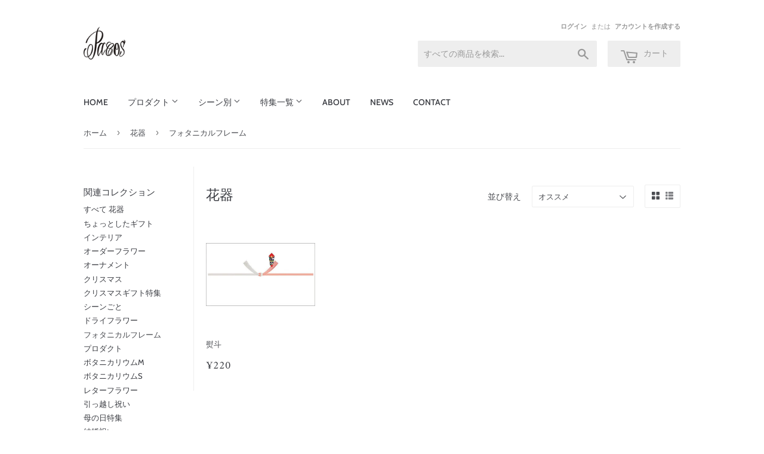

--- FILE ---
content_type: text/html; charset=utf-8
request_url: https://ec.pacos-flower.com/collections/%E8%8A%B1%E5%99%A8/%E3%83%95%E3%82%A9%E3%82%BF%E3%83%8B%E3%82%AB%E3%83%AB%E3%83%95%E3%83%AC%E3%83%BC%E3%83%A0
body_size: 17317
content:
<!doctype html>
<html lang="ja" class="no-touch no-js">
<head>
  <!-- Google Tag Manager -->
  <script>(function(w,d,s,l,i){w[l]=w[l]||[];w[l].push({'gtm.start':
  new Date().getTime(),event:'gtm.js'});var f=d.getElementsByTagName(s)[0],
  j=d.createElement(s),dl=l!='dataLayer'?'&l='+l:'';j.async=true;j.src=
  'https://www.googletagmanager.com/gtm.js?id='+i+dl;f.parentNode.insertBefore(j,f);
  })(window,document,'script','dataLayer','GTM-KTRZ7MR');</script>
  <!-- End Google Tag Manager -->
  <script>(function(H){H.className=H.className.replace(/\bno-js\b/,'js')})(document.documentElement)</script>
  <!-- Basic page needs ================================================== -->
  <meta charset="utf-8">
  <meta http-equiv="X-UA-Compatible" content="IE=edge,chrome=1">

  

  <!-- Title and description ================================================== -->
  <title>
  花器 &ndash; タグ &quot;フォタニカルフレーム&quot; &ndash; パコスフラワー
  </title>

  

  
    <!-- Product meta ================================================== -->
    <!-- /snippets/social-meta-tags.liquid -->




<meta property="og:site_name" content="パコスフラワー">
<meta property="og:url" content="https://ec.pacos-flower.com/collections/%e8%8a%b1%e5%99%a8/%e3%83%95%e3%82%a9%e3%82%bf%e3%83%8b%e3%82%ab%e3%83%ab%e3%83%95%e3%83%ac%e3%83%bc%e3%83%a0">
<meta property="og:title" content="花器">
<meta property="og:type" content="product.group">
<meta property="og:description" content="Pacosはフラワー・ボタニカルブランドとし て、ウエディングアイテムデザイン、ジュエリーや雑貨を中心とした植物雑貨、 空間デザインを行っています。">

<meta property="og:image" content="http://ec.pacos-flower.com/cdn/shop/files/download_c3dfa430-3d93-47f6-85b1-3709c6dab27c_1200x1200.png?v=1607416872">
<meta property="og:image:secure_url" content="https://ec.pacos-flower.com/cdn/shop/files/download_c3dfa430-3d93-47f6-85b1-3709c6dab27c_1200x1200.png?v=1607416872">


<meta name="twitter:card" content="summary_large_image">
<meta name="twitter:title" content="花器">
<meta name="twitter:description" content="Pacosはフラワー・ボタニカルブランドとし て、ウエディングアイテムデザイン、ジュエリーや雑貨を中心とした植物雑貨、 空間デザインを行っています。">

  

  <!-- Helpers ================================================== -->
  <link rel="canonical" href="https://ec.pacos-flower.com/collections/%e8%8a%b1%e5%99%a8/%e3%83%95%e3%82%a9%e3%82%bf%e3%83%8b%e3%82%ab%e3%83%ab%e3%83%95%e3%83%ac%e3%83%bc%e3%83%a0">
  <meta name="viewport" content="width=device-width,initial-scale=1">
  
  
    <!-- CSS ================================================== -->
    <link href="//ec.pacos-flower.com/cdn/shop/t/5/assets/theme.scss.css?v=55936520603684943631768274614" rel="stylesheet" type="text/css" media="all" />

    <!-- Header hook for plugins ================================================== -->
    <script>window.performance && window.performance.mark && window.performance.mark('shopify.content_for_header.start');</script><meta name="google-site-verification" content="AASCD7io3HnC9ynUY6MAoG8aG1-VaGB7y6_ddOPcJV8">
<meta name="facebook-domain-verification" content="2ibyi643hppkxo7117zkm1nini364b">
<meta name="facebook-domain-verification" content="omjs0qzljz7jd00a3kzb66nevj6yn2">
<meta id="shopify-digital-wallet" name="shopify-digital-wallet" content="/47436464290/digital_wallets/dialog">
<link rel="alternate" type="application/atom+xml" title="Feed" href="/collections/%E8%8A%B1%E5%99%A8/%E3%83%95%E3%82%A9%E3%82%BF%E3%83%8B%E3%82%AB%E3%83%AB%E3%83%95%E3%83%AC%E3%83%BC%E3%83%A0.atom" />
<link rel="alternate" type="application/json+oembed" href="https://ec.pacos-flower.com/collections/%e8%8a%b1%e5%99%a8/%e3%83%95%e3%82%a9%e3%82%bf%e3%83%8b%e3%82%ab%e3%83%ab%e3%83%95%e3%83%ac%e3%83%bc%e3%83%a0.oembed">
<script async="async" src="/checkouts/internal/preloads.js?locale=ja-JP"></script>
<script id="shopify-features" type="application/json">{"accessToken":"760972d14d4bacfd7dc31ad28d3398fb","betas":["rich-media-storefront-analytics"],"domain":"ec.pacos-flower.com","predictiveSearch":false,"shopId":47436464290,"locale":"ja"}</script>
<script>var Shopify = Shopify || {};
Shopify.shop = "pacos-flower.myshopify.com";
Shopify.locale = "ja";
Shopify.currency = {"active":"JPY","rate":"1.0"};
Shopify.country = "JP";
Shopify.theme = {"name":"Supply","id":114982682786,"schema_name":"Supply","schema_version":"9.1.0","theme_store_id":679,"role":"main"};
Shopify.theme.handle = "null";
Shopify.theme.style = {"id":null,"handle":null};
Shopify.cdnHost = "ec.pacos-flower.com/cdn";
Shopify.routes = Shopify.routes || {};
Shopify.routes.root = "/";</script>
<script type="module">!function(o){(o.Shopify=o.Shopify||{}).modules=!0}(window);</script>
<script>!function(o){function n(){var o=[];function n(){o.push(Array.prototype.slice.apply(arguments))}return n.q=o,n}var t=o.Shopify=o.Shopify||{};t.loadFeatures=n(),t.autoloadFeatures=n()}(window);</script>
<script id="shop-js-analytics" type="application/json">{"pageType":"collection"}</script>
<script defer="defer" async type="module" src="//ec.pacos-flower.com/cdn/shopifycloud/shop-js/modules/v2/client.init-shop-cart-sync_0MstufBG.ja.esm.js"></script>
<script defer="defer" async type="module" src="//ec.pacos-flower.com/cdn/shopifycloud/shop-js/modules/v2/chunk.common_jll-23Z1.esm.js"></script>
<script defer="defer" async type="module" src="//ec.pacos-flower.com/cdn/shopifycloud/shop-js/modules/v2/chunk.modal_HXih6-AF.esm.js"></script>
<script type="module">
  await import("//ec.pacos-flower.com/cdn/shopifycloud/shop-js/modules/v2/client.init-shop-cart-sync_0MstufBG.ja.esm.js");
await import("//ec.pacos-flower.com/cdn/shopifycloud/shop-js/modules/v2/chunk.common_jll-23Z1.esm.js");
await import("//ec.pacos-flower.com/cdn/shopifycloud/shop-js/modules/v2/chunk.modal_HXih6-AF.esm.js");

  window.Shopify.SignInWithShop?.initShopCartSync?.({"fedCMEnabled":true,"windoidEnabled":true});

</script>
<script>(function() {
  var isLoaded = false;
  function asyncLoad() {
    if (isLoaded) return;
    isLoaded = true;
    var urls = ["https:\/\/static.klaviyo.com\/onsite\/js\/klaviyo.js?company_id=RfCG9j\u0026shop=pacos-flower.myshopify.com","https:\/\/static.klaviyo.com\/onsite\/js\/klaviyo.js?company_id=RfCG9j\u0026shop=pacos-flower.myshopify.com","https:\/\/delivery-date-and-time-picker.amp.tokyo\/script_tags\/cart_attributes.js?shop=pacos-flower.myshopify.com","https:\/\/nulls.solutions\/shopify\/gift-wrap\/app\/js\/nulls-gift-wrap.js?shop=pacos-flower.myshopify.com"];
    for (var i = 0; i < urls.length; i++) {
      var s = document.createElement('script');
      s.type = 'text/javascript';
      s.async = true;
      s.src = urls[i];
      var x = document.getElementsByTagName('script')[0];
      x.parentNode.insertBefore(s, x);
    }
  };
  if(window.attachEvent) {
    window.attachEvent('onload', asyncLoad);
  } else {
    window.addEventListener('load', asyncLoad, false);
  }
})();</script>
<script id="__st">var __st={"a":47436464290,"offset":32400,"reqid":"c6c9f315-6961-4536-bd0f-9ce3c40fdddd-1769070557","pageurl":"ec.pacos-flower.com\/collections\/%E8%8A%B1%E5%99%A8\/%E3%83%95%E3%82%A9%E3%82%BF%E3%83%8B%E3%82%AB%E3%83%AB%E3%83%95%E3%83%AC%E3%83%BC%E3%83%A0","u":"f540fe86c73f","p":"collection","rtyp":"collection","rid":229614911650};</script>
<script>window.ShopifyPaypalV4VisibilityTracking = true;</script>
<script id="captcha-bootstrap">!function(){'use strict';const t='contact',e='account',n='new_comment',o=[[t,t],['blogs',n],['comments',n],[t,'customer']],c=[[e,'customer_login'],[e,'guest_login'],[e,'recover_customer_password'],[e,'create_customer']],r=t=>t.map((([t,e])=>`form[action*='/${t}']:not([data-nocaptcha='true']) input[name='form_type'][value='${e}']`)).join(','),a=t=>()=>t?[...document.querySelectorAll(t)].map((t=>t.form)):[];function s(){const t=[...o],e=r(t);return a(e)}const i='password',u='form_key',d=['recaptcha-v3-token','g-recaptcha-response','h-captcha-response',i],f=()=>{try{return window.sessionStorage}catch{return}},m='__shopify_v',_=t=>t.elements[u];function p(t,e,n=!1){try{const o=window.sessionStorage,c=JSON.parse(o.getItem(e)),{data:r}=function(t){const{data:e,action:n}=t;return t[m]||n?{data:e,action:n}:{data:t,action:n}}(c);for(const[e,n]of Object.entries(r))t.elements[e]&&(t.elements[e].value=n);n&&o.removeItem(e)}catch(o){console.error('form repopulation failed',{error:o})}}const l='form_type',E='cptcha';function T(t){t.dataset[E]=!0}const w=window,h=w.document,L='Shopify',v='ce_forms',y='captcha';let A=!1;((t,e)=>{const n=(g='f06e6c50-85a8-45c8-87d0-21a2b65856fe',I='https://cdn.shopify.com/shopifycloud/storefront-forms-hcaptcha/ce_storefront_forms_captcha_hcaptcha.v1.5.2.iife.js',D={infoText:'hCaptchaによる保護',privacyText:'プライバシー',termsText:'利用規約'},(t,e,n)=>{const o=w[L][v],c=o.bindForm;if(c)return c(t,g,e,D).then(n);var r;o.q.push([[t,g,e,D],n]),r=I,A||(h.body.append(Object.assign(h.createElement('script'),{id:'captcha-provider',async:!0,src:r})),A=!0)});var g,I,D;w[L]=w[L]||{},w[L][v]=w[L][v]||{},w[L][v].q=[],w[L][y]=w[L][y]||{},w[L][y].protect=function(t,e){n(t,void 0,e),T(t)},Object.freeze(w[L][y]),function(t,e,n,w,h,L){const[v,y,A,g]=function(t,e,n){const i=e?o:[],u=t?c:[],d=[...i,...u],f=r(d),m=r(i),_=r(d.filter((([t,e])=>n.includes(e))));return[a(f),a(m),a(_),s()]}(w,h,L),I=t=>{const e=t.target;return e instanceof HTMLFormElement?e:e&&e.form},D=t=>v().includes(t);t.addEventListener('submit',(t=>{const e=I(t);if(!e)return;const n=D(e)&&!e.dataset.hcaptchaBound&&!e.dataset.recaptchaBound,o=_(e),c=g().includes(e)&&(!o||!o.value);(n||c)&&t.preventDefault(),c&&!n&&(function(t){try{if(!f())return;!function(t){const e=f();if(!e)return;const n=_(t);if(!n)return;const o=n.value;o&&e.removeItem(o)}(t);const e=Array.from(Array(32),(()=>Math.random().toString(36)[2])).join('');!function(t,e){_(t)||t.append(Object.assign(document.createElement('input'),{type:'hidden',name:u})),t.elements[u].value=e}(t,e),function(t,e){const n=f();if(!n)return;const o=[...t.querySelectorAll(`input[type='${i}']`)].map((({name:t})=>t)),c=[...d,...o],r={};for(const[a,s]of new FormData(t).entries())c.includes(a)||(r[a]=s);n.setItem(e,JSON.stringify({[m]:1,action:t.action,data:r}))}(t,e)}catch(e){console.error('failed to persist form',e)}}(e),e.submit())}));const S=(t,e)=>{t&&!t.dataset[E]&&(n(t,e.some((e=>e===t))),T(t))};for(const o of['focusin','change'])t.addEventListener(o,(t=>{const e=I(t);D(e)&&S(e,y())}));const B=e.get('form_key'),M=e.get(l),P=B&&M;t.addEventListener('DOMContentLoaded',(()=>{const t=y();if(P)for(const e of t)e.elements[l].value===M&&p(e,B);[...new Set([...A(),...v().filter((t=>'true'===t.dataset.shopifyCaptcha))])].forEach((e=>S(e,t)))}))}(h,new URLSearchParams(w.location.search),n,t,e,['guest_login'])})(!0,!0)}();</script>
<script integrity="sha256-4kQ18oKyAcykRKYeNunJcIwy7WH5gtpwJnB7kiuLZ1E=" data-source-attribution="shopify.loadfeatures" defer="defer" src="//ec.pacos-flower.com/cdn/shopifycloud/storefront/assets/storefront/load_feature-a0a9edcb.js" crossorigin="anonymous"></script>
<script data-source-attribution="shopify.dynamic_checkout.dynamic.init">var Shopify=Shopify||{};Shopify.PaymentButton=Shopify.PaymentButton||{isStorefrontPortableWallets:!0,init:function(){window.Shopify.PaymentButton.init=function(){};var t=document.createElement("script");t.src="https://ec.pacos-flower.com/cdn/shopifycloud/portable-wallets/latest/portable-wallets.ja.js",t.type="module",document.head.appendChild(t)}};
</script>
<script data-source-attribution="shopify.dynamic_checkout.buyer_consent">
  function portableWalletsHideBuyerConsent(e){var t=document.getElementById("shopify-buyer-consent"),n=document.getElementById("shopify-subscription-policy-button");t&&n&&(t.classList.add("hidden"),t.setAttribute("aria-hidden","true"),n.removeEventListener("click",e))}function portableWalletsShowBuyerConsent(e){var t=document.getElementById("shopify-buyer-consent"),n=document.getElementById("shopify-subscription-policy-button");t&&n&&(t.classList.remove("hidden"),t.removeAttribute("aria-hidden"),n.addEventListener("click",e))}window.Shopify?.PaymentButton&&(window.Shopify.PaymentButton.hideBuyerConsent=portableWalletsHideBuyerConsent,window.Shopify.PaymentButton.showBuyerConsent=portableWalletsShowBuyerConsent);
</script>
<script data-source-attribution="shopify.dynamic_checkout.cart.bootstrap">document.addEventListener("DOMContentLoaded",(function(){function t(){return document.querySelector("shopify-accelerated-checkout-cart, shopify-accelerated-checkout")}if(t())Shopify.PaymentButton.init();else{new MutationObserver((function(e,n){t()&&(Shopify.PaymentButton.init(),n.disconnect())})).observe(document.body,{childList:!0,subtree:!0})}}));
</script>

<script>window.performance && window.performance.mark && window.performance.mark('shopify.content_for_header.end');</script>

    
    

    <script src="//ec.pacos-flower.com/cdn/shop/t/5/assets/jquery-2.2.3.min.js?v=58211863146907186831603800471" type="text/javascript"></script>

    <script src="//ec.pacos-flower.com/cdn/shop/t/5/assets/lazysizes.min.js?v=8147953233334221341603800471" async="async"></script>
    <script src="//ec.pacos-flower.com/cdn/shop/t/5/assets/vendor.js?v=106177282645720727331603800473" defer="defer"></script>
    <script src="//ec.pacos-flower.com/cdn/shop/t/5/assets/theme.js?v=53551769809604418241607425193" defer="defer"></script>

  

  <meta name="facebook-domain-verification" content="omjs0qzljz7jd00a3kzb66nevj6yn2" />
<link href="https://monorail-edge.shopifysvc.com" rel="dns-prefetch">
<script>(function(){if ("sendBeacon" in navigator && "performance" in window) {try {var session_token_from_headers = performance.getEntriesByType('navigation')[0].serverTiming.find(x => x.name == '_s').description;} catch {var session_token_from_headers = undefined;}var session_cookie_matches = document.cookie.match(/_shopify_s=([^;]*)/);var session_token_from_cookie = session_cookie_matches && session_cookie_matches.length === 2 ? session_cookie_matches[1] : "";var session_token = session_token_from_headers || session_token_from_cookie || "";function handle_abandonment_event(e) {var entries = performance.getEntries().filter(function(entry) {return /monorail-edge.shopifysvc.com/.test(entry.name);});if (!window.abandonment_tracked && entries.length === 0) {window.abandonment_tracked = true;var currentMs = Date.now();var navigation_start = performance.timing.navigationStart;var payload = {shop_id: 47436464290,url: window.location.href,navigation_start,duration: currentMs - navigation_start,session_token,page_type: "collection"};window.navigator.sendBeacon("https://monorail-edge.shopifysvc.com/v1/produce", JSON.stringify({schema_id: "online_store_buyer_site_abandonment/1.1",payload: payload,metadata: {event_created_at_ms: currentMs,event_sent_at_ms: currentMs}}));}}window.addEventListener('pagehide', handle_abandonment_event);}}());</script>
<script id="web-pixels-manager-setup">(function e(e,d,r,n,o){if(void 0===o&&(o={}),!Boolean(null===(a=null===(i=window.Shopify)||void 0===i?void 0:i.analytics)||void 0===a?void 0:a.replayQueue)){var i,a;window.Shopify=window.Shopify||{};var t=window.Shopify;t.analytics=t.analytics||{};var s=t.analytics;s.replayQueue=[],s.publish=function(e,d,r){return s.replayQueue.push([e,d,r]),!0};try{self.performance.mark("wpm:start")}catch(e){}var l=function(){var e={modern:/Edge?\/(1{2}[4-9]|1[2-9]\d|[2-9]\d{2}|\d{4,})\.\d+(\.\d+|)|Firefox\/(1{2}[4-9]|1[2-9]\d|[2-9]\d{2}|\d{4,})\.\d+(\.\d+|)|Chrom(ium|e)\/(9{2}|\d{3,})\.\d+(\.\d+|)|(Maci|X1{2}).+ Version\/(15\.\d+|(1[6-9]|[2-9]\d|\d{3,})\.\d+)([,.]\d+|)( \(\w+\)|)( Mobile\/\w+|) Safari\/|Chrome.+OPR\/(9{2}|\d{3,})\.\d+\.\d+|(CPU[ +]OS|iPhone[ +]OS|CPU[ +]iPhone|CPU IPhone OS|CPU iPad OS)[ +]+(15[._]\d+|(1[6-9]|[2-9]\d|\d{3,})[._]\d+)([._]\d+|)|Android:?[ /-](13[3-9]|1[4-9]\d|[2-9]\d{2}|\d{4,})(\.\d+|)(\.\d+|)|Android.+Firefox\/(13[5-9]|1[4-9]\d|[2-9]\d{2}|\d{4,})\.\d+(\.\d+|)|Android.+Chrom(ium|e)\/(13[3-9]|1[4-9]\d|[2-9]\d{2}|\d{4,})\.\d+(\.\d+|)|SamsungBrowser\/([2-9]\d|\d{3,})\.\d+/,legacy:/Edge?\/(1[6-9]|[2-9]\d|\d{3,})\.\d+(\.\d+|)|Firefox\/(5[4-9]|[6-9]\d|\d{3,})\.\d+(\.\d+|)|Chrom(ium|e)\/(5[1-9]|[6-9]\d|\d{3,})\.\d+(\.\d+|)([\d.]+$|.*Safari\/(?![\d.]+ Edge\/[\d.]+$))|(Maci|X1{2}).+ Version\/(10\.\d+|(1[1-9]|[2-9]\d|\d{3,})\.\d+)([,.]\d+|)( \(\w+\)|)( Mobile\/\w+|) Safari\/|Chrome.+OPR\/(3[89]|[4-9]\d|\d{3,})\.\d+\.\d+|(CPU[ +]OS|iPhone[ +]OS|CPU[ +]iPhone|CPU IPhone OS|CPU iPad OS)[ +]+(10[._]\d+|(1[1-9]|[2-9]\d|\d{3,})[._]\d+)([._]\d+|)|Android:?[ /-](13[3-9]|1[4-9]\d|[2-9]\d{2}|\d{4,})(\.\d+|)(\.\d+|)|Mobile Safari.+OPR\/([89]\d|\d{3,})\.\d+\.\d+|Android.+Firefox\/(13[5-9]|1[4-9]\d|[2-9]\d{2}|\d{4,})\.\d+(\.\d+|)|Android.+Chrom(ium|e)\/(13[3-9]|1[4-9]\d|[2-9]\d{2}|\d{4,})\.\d+(\.\d+|)|Android.+(UC? ?Browser|UCWEB|U3)[ /]?(15\.([5-9]|\d{2,})|(1[6-9]|[2-9]\d|\d{3,})\.\d+)\.\d+|SamsungBrowser\/(5\.\d+|([6-9]|\d{2,})\.\d+)|Android.+MQ{2}Browser\/(14(\.(9|\d{2,})|)|(1[5-9]|[2-9]\d|\d{3,})(\.\d+|))(\.\d+|)|K[Aa][Ii]OS\/(3\.\d+|([4-9]|\d{2,})\.\d+)(\.\d+|)/},d=e.modern,r=e.legacy,n=navigator.userAgent;return n.match(d)?"modern":n.match(r)?"legacy":"unknown"}(),u="modern"===l?"modern":"legacy",c=(null!=n?n:{modern:"",legacy:""})[u],f=function(e){return[e.baseUrl,"/wpm","/b",e.hashVersion,"modern"===e.buildTarget?"m":"l",".js"].join("")}({baseUrl:d,hashVersion:r,buildTarget:u}),m=function(e){var d=e.version,r=e.bundleTarget,n=e.surface,o=e.pageUrl,i=e.monorailEndpoint;return{emit:function(e){var a=e.status,t=e.errorMsg,s=(new Date).getTime(),l=JSON.stringify({metadata:{event_sent_at_ms:s},events:[{schema_id:"web_pixels_manager_load/3.1",payload:{version:d,bundle_target:r,page_url:o,status:a,surface:n,error_msg:t},metadata:{event_created_at_ms:s}}]});if(!i)return console&&console.warn&&console.warn("[Web Pixels Manager] No Monorail endpoint provided, skipping logging."),!1;try{return self.navigator.sendBeacon.bind(self.navigator)(i,l)}catch(e){}var u=new XMLHttpRequest;try{return u.open("POST",i,!0),u.setRequestHeader("Content-Type","text/plain"),u.send(l),!0}catch(e){return console&&console.warn&&console.warn("[Web Pixels Manager] Got an unhandled error while logging to Monorail."),!1}}}}({version:r,bundleTarget:l,surface:e.surface,pageUrl:self.location.href,monorailEndpoint:e.monorailEndpoint});try{o.browserTarget=l,function(e){var d=e.src,r=e.async,n=void 0===r||r,o=e.onload,i=e.onerror,a=e.sri,t=e.scriptDataAttributes,s=void 0===t?{}:t,l=document.createElement("script"),u=document.querySelector("head"),c=document.querySelector("body");if(l.async=n,l.src=d,a&&(l.integrity=a,l.crossOrigin="anonymous"),s)for(var f in s)if(Object.prototype.hasOwnProperty.call(s,f))try{l.dataset[f]=s[f]}catch(e){}if(o&&l.addEventListener("load",o),i&&l.addEventListener("error",i),u)u.appendChild(l);else{if(!c)throw new Error("Did not find a head or body element to append the script");c.appendChild(l)}}({src:f,async:!0,onload:function(){if(!function(){var e,d;return Boolean(null===(d=null===(e=window.Shopify)||void 0===e?void 0:e.analytics)||void 0===d?void 0:d.initialized)}()){var d=window.webPixelsManager.init(e)||void 0;if(d){var r=window.Shopify.analytics;r.replayQueue.forEach((function(e){var r=e[0],n=e[1],o=e[2];d.publishCustomEvent(r,n,o)})),r.replayQueue=[],r.publish=d.publishCustomEvent,r.visitor=d.visitor,r.initialized=!0}}},onerror:function(){return m.emit({status:"failed",errorMsg:"".concat(f," has failed to load")})},sri:function(e){var d=/^sha384-[A-Za-z0-9+/=]+$/;return"string"==typeof e&&d.test(e)}(c)?c:"",scriptDataAttributes:o}),m.emit({status:"loading"})}catch(e){m.emit({status:"failed",errorMsg:(null==e?void 0:e.message)||"Unknown error"})}}})({shopId: 47436464290,storefrontBaseUrl: "https://ec.pacos-flower.com",extensionsBaseUrl: "https://extensions.shopifycdn.com/cdn/shopifycloud/web-pixels-manager",monorailEndpoint: "https://monorail-edge.shopifysvc.com/unstable/produce_batch",surface: "storefront-renderer",enabledBetaFlags: ["2dca8a86"],webPixelsConfigList: [{"id":"592117922","configuration":"{\"config\":\"{\\\"google_tag_ids\\\":[\\\"AW-656647120\\\",\\\"GT-WBZPWMT\\\"],\\\"target_country\\\":\\\"JP\\\",\\\"gtag_events\\\":[{\\\"type\\\":\\\"begin_checkout\\\",\\\"action_label\\\":\\\"AW-656647120\\\/91KzCPWGnP0CENDHjrkC\\\"},{\\\"type\\\":\\\"search\\\",\\\"action_label\\\":\\\"AW-656647120\\\/3iXWCPiGnP0CENDHjrkC\\\"},{\\\"type\\\":\\\"view_item\\\",\\\"action_label\\\":[\\\"AW-656647120\\\/veivCO-GnP0CENDHjrkC\\\",\\\"MC-7PBB2WMH4N\\\"]},{\\\"type\\\":\\\"purchase\\\",\\\"action_label\\\":[\\\"AW-656647120\\\/kbd2COyGnP0CENDHjrkC\\\",\\\"MC-7PBB2WMH4N\\\"]},{\\\"type\\\":\\\"page_view\\\",\\\"action_label\\\":[\\\"AW-656647120\\\/b93XCOmGnP0CENDHjrkC\\\",\\\"MC-7PBB2WMH4N\\\"]},{\\\"type\\\":\\\"add_payment_info\\\",\\\"action_label\\\":\\\"AW-656647120\\\/0nooCPuGnP0CENDHjrkC\\\"},{\\\"type\\\":\\\"add_to_cart\\\",\\\"action_label\\\":\\\"AW-656647120\\\/c34TCPKGnP0CENDHjrkC\\\"}],\\\"enable_monitoring_mode\\\":false}\"}","eventPayloadVersion":"v1","runtimeContext":"OPEN","scriptVersion":"b2a88bafab3e21179ed38636efcd8a93","type":"APP","apiClientId":1780363,"privacyPurposes":[],"dataSharingAdjustments":{"protectedCustomerApprovalScopes":["read_customer_address","read_customer_email","read_customer_name","read_customer_personal_data","read_customer_phone"]}},{"id":"134414498","configuration":"{\"pixel_id\":\"2260035444295437\",\"pixel_type\":\"facebook_pixel\",\"metaapp_system_user_token\":\"-\"}","eventPayloadVersion":"v1","runtimeContext":"OPEN","scriptVersion":"ca16bc87fe92b6042fbaa3acc2fbdaa6","type":"APP","apiClientId":2329312,"privacyPurposes":["ANALYTICS","MARKETING","SALE_OF_DATA"],"dataSharingAdjustments":{"protectedCustomerApprovalScopes":["read_customer_address","read_customer_email","read_customer_name","read_customer_personal_data","read_customer_phone"]}},{"id":"shopify-app-pixel","configuration":"{}","eventPayloadVersion":"v1","runtimeContext":"STRICT","scriptVersion":"0450","apiClientId":"shopify-pixel","type":"APP","privacyPurposes":["ANALYTICS","MARKETING"]},{"id":"shopify-custom-pixel","eventPayloadVersion":"v1","runtimeContext":"LAX","scriptVersion":"0450","apiClientId":"shopify-pixel","type":"CUSTOM","privacyPurposes":["ANALYTICS","MARKETING"]}],isMerchantRequest: false,initData: {"shop":{"name":"パコスフラワー","paymentSettings":{"currencyCode":"JPY"},"myshopifyDomain":"pacos-flower.myshopify.com","countryCode":"JP","storefrontUrl":"https:\/\/ec.pacos-flower.com"},"customer":null,"cart":null,"checkout":null,"productVariants":[],"purchasingCompany":null},},"https://ec.pacos-flower.com/cdn","fcfee988w5aeb613cpc8e4bc33m6693e112",{"modern":"","legacy":""},{"shopId":"47436464290","storefrontBaseUrl":"https:\/\/ec.pacos-flower.com","extensionBaseUrl":"https:\/\/extensions.shopifycdn.com\/cdn\/shopifycloud\/web-pixels-manager","surface":"storefront-renderer","enabledBetaFlags":"[\"2dca8a86\"]","isMerchantRequest":"false","hashVersion":"fcfee988w5aeb613cpc8e4bc33m6693e112","publish":"custom","events":"[[\"page_viewed\",{}],[\"collection_viewed\",{\"collection\":{\"id\":\"229614911650\",\"title\":\"花器\",\"productVariants\":[{\"price\":{\"amount\":220.0,\"currencyCode\":\"JPY\"},\"product\":{\"title\":\"熨斗\",\"vendor\":\"パコスフラワー\",\"id\":\"7492115955874\",\"untranslatedTitle\":\"熨斗\",\"url\":\"\/products\/%E7%86%A8%E6%96%97\",\"type\":\"\"},\"id\":\"42129261068450\",\"image\":{\"src\":\"\/\/ec.pacos-flower.com\/cdn\/shop\/products\/image_f8c37d28-b0e9-491e-b5a2-5e4957218cfd.jpg?v=1652254343\"},\"sku\":null,\"title\":\"Default Title\",\"untranslatedTitle\":\"Default Title\"}]}}]]"});</script><script>
  window.ShopifyAnalytics = window.ShopifyAnalytics || {};
  window.ShopifyAnalytics.meta = window.ShopifyAnalytics.meta || {};
  window.ShopifyAnalytics.meta.currency = 'JPY';
  var meta = {"products":[{"id":7492115955874,"gid":"gid:\/\/shopify\/Product\/7492115955874","vendor":"パコスフラワー","type":"","handle":"熨斗","variants":[{"id":42129261068450,"price":22000,"name":"熨斗","public_title":null,"sku":null}],"remote":false}],"page":{"pageType":"collection","resourceType":"collection","resourceId":229614911650,"requestId":"c6c9f315-6961-4536-bd0f-9ce3c40fdddd-1769070557"}};
  for (var attr in meta) {
    window.ShopifyAnalytics.meta[attr] = meta[attr];
  }
</script>
<script class="analytics">
  (function () {
    var customDocumentWrite = function(content) {
      var jquery = null;

      if (window.jQuery) {
        jquery = window.jQuery;
      } else if (window.Checkout && window.Checkout.$) {
        jquery = window.Checkout.$;
      }

      if (jquery) {
        jquery('body').append(content);
      }
    };

    var hasLoggedConversion = function(token) {
      if (token) {
        return document.cookie.indexOf('loggedConversion=' + token) !== -1;
      }
      return false;
    }

    var setCookieIfConversion = function(token) {
      if (token) {
        var twoMonthsFromNow = new Date(Date.now());
        twoMonthsFromNow.setMonth(twoMonthsFromNow.getMonth() + 2);

        document.cookie = 'loggedConversion=' + token + '; expires=' + twoMonthsFromNow;
      }
    }

    var trekkie = window.ShopifyAnalytics.lib = window.trekkie = window.trekkie || [];
    if (trekkie.integrations) {
      return;
    }
    trekkie.methods = [
      'identify',
      'page',
      'ready',
      'track',
      'trackForm',
      'trackLink'
    ];
    trekkie.factory = function(method) {
      return function() {
        var args = Array.prototype.slice.call(arguments);
        args.unshift(method);
        trekkie.push(args);
        return trekkie;
      };
    };
    for (var i = 0; i < trekkie.methods.length; i++) {
      var key = trekkie.methods[i];
      trekkie[key] = trekkie.factory(key);
    }
    trekkie.load = function(config) {
      trekkie.config = config || {};
      trekkie.config.initialDocumentCookie = document.cookie;
      var first = document.getElementsByTagName('script')[0];
      var script = document.createElement('script');
      script.type = 'text/javascript';
      script.onerror = function(e) {
        var scriptFallback = document.createElement('script');
        scriptFallback.type = 'text/javascript';
        scriptFallback.onerror = function(error) {
                var Monorail = {
      produce: function produce(monorailDomain, schemaId, payload) {
        var currentMs = new Date().getTime();
        var event = {
          schema_id: schemaId,
          payload: payload,
          metadata: {
            event_created_at_ms: currentMs,
            event_sent_at_ms: currentMs
          }
        };
        return Monorail.sendRequest("https://" + monorailDomain + "/v1/produce", JSON.stringify(event));
      },
      sendRequest: function sendRequest(endpointUrl, payload) {
        // Try the sendBeacon API
        if (window && window.navigator && typeof window.navigator.sendBeacon === 'function' && typeof window.Blob === 'function' && !Monorail.isIos12()) {
          var blobData = new window.Blob([payload], {
            type: 'text/plain'
          });

          if (window.navigator.sendBeacon(endpointUrl, blobData)) {
            return true;
          } // sendBeacon was not successful

        } // XHR beacon

        var xhr = new XMLHttpRequest();

        try {
          xhr.open('POST', endpointUrl);
          xhr.setRequestHeader('Content-Type', 'text/plain');
          xhr.send(payload);
        } catch (e) {
          console.log(e);
        }

        return false;
      },
      isIos12: function isIos12() {
        return window.navigator.userAgent.lastIndexOf('iPhone; CPU iPhone OS 12_') !== -1 || window.navigator.userAgent.lastIndexOf('iPad; CPU OS 12_') !== -1;
      }
    };
    Monorail.produce('monorail-edge.shopifysvc.com',
      'trekkie_storefront_load_errors/1.1',
      {shop_id: 47436464290,
      theme_id: 114982682786,
      app_name: "storefront",
      context_url: window.location.href,
      source_url: "//ec.pacos-flower.com/cdn/s/trekkie.storefront.1bbfab421998800ff09850b62e84b8915387986d.min.js"});

        };
        scriptFallback.async = true;
        scriptFallback.src = '//ec.pacos-flower.com/cdn/s/trekkie.storefront.1bbfab421998800ff09850b62e84b8915387986d.min.js';
        first.parentNode.insertBefore(scriptFallback, first);
      };
      script.async = true;
      script.src = '//ec.pacos-flower.com/cdn/s/trekkie.storefront.1bbfab421998800ff09850b62e84b8915387986d.min.js';
      first.parentNode.insertBefore(script, first);
    };
    trekkie.load(
      {"Trekkie":{"appName":"storefront","development":false,"defaultAttributes":{"shopId":47436464290,"isMerchantRequest":null,"themeId":114982682786,"themeCityHash":"6285477479846639417","contentLanguage":"ja","currency":"JPY","eventMetadataId":"5ec03114-f306-4dda-bfab-3e5eaf203aed"},"isServerSideCookieWritingEnabled":true,"monorailRegion":"shop_domain","enabledBetaFlags":["65f19447"]},"Session Attribution":{},"S2S":{"facebookCapiEnabled":true,"source":"trekkie-storefront-renderer","apiClientId":580111}}
    );

    var loaded = false;
    trekkie.ready(function() {
      if (loaded) return;
      loaded = true;

      window.ShopifyAnalytics.lib = window.trekkie;

      var originalDocumentWrite = document.write;
      document.write = customDocumentWrite;
      try { window.ShopifyAnalytics.merchantGoogleAnalytics.call(this); } catch(error) {};
      document.write = originalDocumentWrite;

      window.ShopifyAnalytics.lib.page(null,{"pageType":"collection","resourceType":"collection","resourceId":229614911650,"requestId":"c6c9f315-6961-4536-bd0f-9ce3c40fdddd-1769070557","shopifyEmitted":true});

      var match = window.location.pathname.match(/checkouts\/(.+)\/(thank_you|post_purchase)/)
      var token = match? match[1]: undefined;
      if (!hasLoggedConversion(token)) {
        setCookieIfConversion(token);
        window.ShopifyAnalytics.lib.track("Viewed Product Category",{"currency":"JPY","category":"Collection: 花器","collectionName":"花器","collectionId":229614911650,"nonInteraction":true},undefined,undefined,{"shopifyEmitted":true});
      }
    });


        var eventsListenerScript = document.createElement('script');
        eventsListenerScript.async = true;
        eventsListenerScript.src = "//ec.pacos-flower.com/cdn/shopifycloud/storefront/assets/shop_events_listener-3da45d37.js";
        document.getElementsByTagName('head')[0].appendChild(eventsListenerScript);

})();</script>
  <script>
  if (!window.ga || (window.ga && typeof window.ga !== 'function')) {
    window.ga = function ga() {
      (window.ga.q = window.ga.q || []).push(arguments);
      if (window.Shopify && window.Shopify.analytics && typeof window.Shopify.analytics.publish === 'function') {
        window.Shopify.analytics.publish("ga_stub_called", {}, {sendTo: "google_osp_migration"});
      }
      console.error("Shopify's Google Analytics stub called with:", Array.from(arguments), "\nSee https://help.shopify.com/manual/promoting-marketing/pixels/pixel-migration#google for more information.");
    };
    if (window.Shopify && window.Shopify.analytics && typeof window.Shopify.analytics.publish === 'function') {
      window.Shopify.analytics.publish("ga_stub_initialized", {}, {sendTo: "google_osp_migration"});
    }
  }
</script>
<script
  defer
  src="https://ec.pacos-flower.com/cdn/shopifycloud/perf-kit/shopify-perf-kit-3.0.4.min.js"
  data-application="storefront-renderer"
  data-shop-id="47436464290"
  data-render-region="gcp-us-central1"
  data-page-type="collection"
  data-theme-instance-id="114982682786"
  data-theme-name="Supply"
  data-theme-version="9.1.0"
  data-monorail-region="shop_domain"
  data-resource-timing-sampling-rate="10"
  data-shs="true"
  data-shs-beacon="true"
  data-shs-export-with-fetch="true"
  data-shs-logs-sample-rate="1"
  data-shs-beacon-endpoint="https://ec.pacos-flower.com/api/collect"
></script>
</head>

<body id="花器" class="template-collection">
<!-- Google Tag Manager (noscript) -->
<noscript><iframe src="https://www.googletagmanager.com/ns.html?id=GTM-KTRZ7MR"
height="0" width="0" style="display:none;visibility:hidden"></iframe></noscript>
<!-- End Google Tag Manager (noscript) -->

  
    <div id="shopify-section-header" class="shopify-section header-section"><header class="site-header" role="banner" data-section-id="header" data-section-type="header-section">
  <div class="wrapper">

    <div class="grid--full">
      <div class="grid-item large--one-half">
        
          <div class="h1 header-logo" itemscope itemtype="http://schema.org/Organization">
        
          
          

          <a href="/" itemprop="url">
            <div class="lazyload__image-wrapper no-js header-logo__image" style="max-width:70px;">
              <div style="padding-top:78.25%;">
                <img class="lazyload js"
                  data-src="//ec.pacos-flower.com/cdn/shop/files/logo_{width}x.png?v=1614310323"
                  data-widths="[180, 360, 540, 720, 900, 1080, 1296, 1512, 1728, 2048]"
                  data-aspectratio="1.2779552715654952"
                  data-sizes="auto"
                  alt="パコスフラワー"
                  style="width:70px;">
              </div>
            </div>
            <noscript>
              
              <img src="//ec.pacos-flower.com/cdn/shop/files/logo_70x.png?v=1614310323"
                srcset="//ec.pacos-flower.com/cdn/shop/files/logo_70x.png?v=1614310323 1x, //ec.pacos-flower.com/cdn/shop/files/logo_70x@2x.png?v=1614310323 2x"
                alt="パコスフラワー"
                itemprop="logo"
                style="max-width:70px;">
            </noscript>
          </a>
          
        
          </div>
        
      </div>

      <div class="grid-item large--one-half text-center large--text-right">
        
          <div class="site-header--text-links">
            

            
              <span class="site-header--meta-links medium-down--hide">
                
                  <a href="/account/login" id="customer_login_link">ログイン</a>
                  <span class="site-header--spacer">または</span>
                  <a href="/account/register" id="customer_register_link">アカウントを作成する</a>
                
              </span>
            
          </div>

          <br class="medium-down--hide">
        

        <form action="/search" method="get" class="search-bar" role="search">
  <input type="hidden" name="type" value="product">

  <input type="search" name="q" value="" placeholder="すべての商品を検索..." aria-label="すべての商品を検索...">
  <button type="submit" class="search-bar--submit icon-fallback-text">
    <span class="icon icon-search" aria-hidden="true"></span>
    <span class="fallback-text">検索する</span>
  </button>
</form>


        <a href="/cart" class="header-cart-btn cart-toggle">
          <span class="icon icon-cart"></span>
          カート <span class="cart-count cart-badge--desktop hidden-count">0</span>
        </a>
      </div>
    </div>

  </div>
</header>

<div id="mobileNavBar">
  <div class="display-table-cell">
    <div class="mobileNavCell">
      <a href="/" itemprop="url" class="mobileNavBar-link">
        <img src="//ec.pacos-flower.com/cdn/shop/t/5/assets/icon_home.svg?v=136139295008921939771606391928"> 
      </a>
    </div>
    <div class="mobileNavCell">
      <a href="/cart" class="cart-toggle mobileNavBar-link">
        <img src="//ec.pacos-flower.com/cdn/shop/t/5/assets/icon_cart.svg?v=16606698845438460891606391920"> 
        <span class="cart-count hidden-count">0</span>
      </a>      
    </div>
    <div class="mobileNavCell">
      <a href="/search" class="mobileNavBar-link">
        <img src="//ec.pacos-flower.com/cdn/shop/t/5/assets/icon_search.svg?v=109342500585778268051606391942"> 
      </a>      
    </div>
    <div class="mobileNavCell">
      <button class="menu-toggle mobileNavBar-link" aria-controls="navBar" aria-expanded="false">
        <img src="//ec.pacos-flower.com/cdn/shop/t/5/assets/icon_menu.svg?v=127983056598255154041606391935"> 
      </button>      
    </div>
  </div>
</div>

<nav class="nav-bar" id="navBar" role="navigation">
  <div class="wrapper">
    <form action="/search" method="get" class="search-bar" role="search">
  <input type="hidden" name="type" value="product">

  <input type="search" name="q" value="" placeholder="すべての商品を検索..." aria-label="すべての商品を検索...">
  <button type="submit" class="search-bar--submit icon-fallback-text">
    <span class="icon icon-search" aria-hidden="true"></span>
    <span class="fallback-text">検索する</span>
  </button>
</form>

    <ul class="mobile-nav" id="MobileNav">
  
  
    
      <li>
        <a
          href="/"
          class="mobile-nav--link"
          data-meganav-type="child"
          >
            HOME
        </a>
      </li>
    
  
    
      
      <li
        class="mobile-nav--has-dropdown "
        aria-haspopup="true">
        <span
          href="/collections/%E3%83%97%E3%83%AD%E3%83%80%E3%82%AF%E3%83%88"
          class="mobile-nav--button mobile-nav--text"
          data-meganav-type="parent"
          >
            プロダクト
        </span>
        <button class="icon icon-arrow-down mobile-nav--button"
          aria-expanded="false"
          aria-label="プロダクト メニュー">
        </button>
        <ul
          id="MenuParent-2"
          class="mobile-nav--dropdown mobile-nav--has-grandchildren"
          data-meganav-dropdown>
          
            
            
              <li
                class="mobile-nav--has-dropdown mobile-nav--has-dropdown-grandchild "
                aria-haspopup="true">
                <a
                  href="/collections/%E3%83%9C%E3%82%BF%E3%83%8B%E3%82%AB%E3%83%AA%E3%82%A6%E3%83%A0"
                  class="mobile-nav--link"
                  data-meganav-type="parent"
                  >
                    ボタニカリウム
                </a>
                <button class="icon icon-arrow-down mobile-nav--button"
                  aria-expanded="false"
                  aria-label="ボタニカリウム メニュー">
                </button>
                <ul
                  id="MenuChildren-2-1"
                  class="mobile-nav--dropdown-grandchild"
                  data-meganav-dropdown>
                  
                    <li>
                      <a
                        href="/collections/%E3%83%9C%E3%82%BF%E4%BA%8C%E3%82%AB%E3%83%AA%E3%82%A6%E3%83%A0s"
                        class="mobile-nav--link"
                        data-meganav-type="child"
                        >
                          ボタニカリウムS
                        </a>
                    </li>
                  
                    <li>
                      <a
                        href="/collections/%E3%83%9C%E3%82%BF%E4%BA%8C%E3%82%AB%E3%83%AA%E3%82%A6%E3%83%A0m"
                        class="mobile-nav--link"
                        data-meganav-type="child"
                        >
                          ボタニカリウムM
                        </a>
                    </li>
                  
                </ul>
              </li>
            
          
            
            
              <li
                class="mobile-nav--has-dropdown mobile-nav--has-dropdown-grandchild "
                aria-haspopup="true">
                <a
                  href="/collections/%E3%83%AC%E3%82%BF%E3%83%BC%E3%83%95%E3%83%A9%E3%83%AF%E3%83%BC"
                  class="mobile-nav--link"
                  data-meganav-type="parent"
                  >
                    レターフラワー
                </a>
                <button class="icon icon-arrow-down mobile-nav--button"
                  aria-expanded="false"
                  aria-label="レターフラワー メニュー">
                </button>
                <ul
                  id="MenuChildren-2-2"
                  class="mobile-nav--dropdown-grandchild"
                  data-meganav-dropdown>
                  
                    <li>
                      <a
                        href="/collections/happy-wedding"
                        class="mobile-nav--link"
                        data-meganav-type="child"
                        >
                          HAPPY WEDDING
                        </a>
                    </li>
                  
                    <li>
                      <a
                        href="/collections/thank-you"
                        class="mobile-nav--link"
                        data-meganav-type="child"
                        >
                          THANK YOU
                        </a>
                    </li>
                  
                    <li>
                      <a
                        href="/collections/for-you"
                        class="mobile-nav--link"
                        data-meganav-type="child"
                        >
                          FOR YOU
                        </a>
                    </li>
                  
                    <li>
                      <a
                        href="/collections/happy"
                        class="mobile-nav--link"
                        data-meganav-type="child"
                        >
                          HAPPY
                        </a>
                    </li>
                  
                    <li>
                      <a
                        href="/collections/smile"
                        class="mobile-nav--link"
                        data-meganav-type="child"
                        >
                          SMILE
                        </a>
                    </li>
                  
                    <li>
                      <a
                        href="/collections/merci"
                        class="mobile-nav--link"
                        data-meganav-type="child"
                        >
                          MERCI
                        </a>
                    </li>
                  
                    <li>
                      <a
                        href="/collections/dont-worry"
                        class="mobile-nav--link"
                        data-meganav-type="child"
                        >
                          DON&#39;T WORRY
                        </a>
                    </li>
                  
                    <li>
                      <a
                        href="/collections/%E3%83%A9%E3%83%96"
                        class="mobile-nav--link"
                        data-meganav-type="child"
                        >
                          ラブ
                        </a>
                    </li>
                  
                    <li>
                      <a
                        href="/collections/%E3%83%8D%E3%82%B3"
                        class="mobile-nav--link"
                        data-meganav-type="child"
                        >
                          ネコ
                        </a>
                    </li>
                  
                    <li>
                      <a
                        href="/collections/%E3%82%B7%E3%82%AB"
                        class="mobile-nav--link"
                        data-meganav-type="child"
                        >
                          シカ
                        </a>
                    </li>
                  
                    <li>
                      <a
                        href="/collections/%E3%81%9D%E3%81%AE%E4%BB%96"
                        class="mobile-nav--link"
                        data-meganav-type="child"
                        >
                          クリスマス商品
                        </a>
                    </li>
                  
                </ul>
              </li>
            
          
            
              <li>
                <a
                  href="/collections/propose_all"
                  class="mobile-nav--link"
                  data-meganav-type="child"
                  >
                    プロポーズ
                </a>
              </li>
            
          
            
              <li>
                <a
                  href="/collections/%E3%82%A6%E3%82%A7%E3%83%87%E3%82%A3%E3%83%B3%E3%82%B0"
                  class="mobile-nav--link"
                  data-meganav-type="child"
                  >
                    ウェディング
                </a>
              </li>
            
          
            
              <li>
                <a
                  href="/collections/%E3%82%AA%E3%83%BC%E3%83%8A%E3%83%A1%E3%83%B3%E3%83%88"
                  class="mobile-nav--link"
                  data-meganav-type="child"
                  >
                    オーナメント
                </a>
              </li>
            
          
            
              <li>
                <a
                  href="/collections/%E3%83%95%E3%82%A9%E3%82%BF%E3%83%8B%E3%82%AB%E3%83%AB%E3%83%95%E3%83%AC%E3%83%BC%E3%83%A0"
                  class="mobile-nav--link"
                  data-meganav-type="child"
                  >
                    フォタニカルフレーム
                </a>
              </li>
            
          
            
              <li class="mobile-nav--active">
                <a
                  href="/collections/%E8%8A%B1%E5%99%A8"
                  class="mobile-nav--link"
                  data-meganav-type="child"
                  aria-current="page">
                    花器
                </a>
              </li>
            
          
            
              <li>
                <a
                  href="/collections/%E3%82%A4%E3%83%B3%E3%83%86%E3%83%AA%E3%82%A2"
                  class="mobile-nav--link"
                  data-meganav-type="child"
                  >
                    インテリア
                </a>
              </li>
            
          
            
              <li>
                <a
                  href="/collections/%E3%81%8A%E7%A5%9D%E3%81%84%E8%8A%B1"
                  class="mobile-nav--link"
                  data-meganav-type="child"
                  >
                    お祝い花・アレンジメント
                </a>
              </li>
            
          
            
              <li>
                <a
                  href="/collections/%E3%83%9D%E3%83%97%E3%83%AA-%E3%83%87%E3%82%A3%E3%83%95%E3%83%A5%E3%83%BC%E3%82%B6%E3%83%BC"
                  class="mobile-nav--link"
                  data-meganav-type="child"
                  >
                    ポプリ・ディフューザー
                </a>
              </li>
            
          
            
              <li>
                <a
                  href="/collections/%E8%A6%B3%E8%91%89%E6%A4%8D%E7%89%A9-%E3%82%B0%E3%83%AA%E3%83%BC%E3%83%B3"
                  class="mobile-nav--link"
                  data-meganav-type="child"
                  >
                    観葉植物・グリーン
                </a>
              </li>
            
          
            
              <li>
                <a
                  href="/collections/%E3%83%89%E3%83%A9%E3%82%A4%E3%83%95%E3%83%A9%E3%83%AF%E3%83%BC"
                  class="mobile-nav--link"
                  data-meganav-type="child"
                  >
                    ドライフラワー
                </a>
              </li>
            
          
            
              <li>
                <a
                  href="/collections/%E3%82%B8%E3%83%A5%E3%82%A8%E3%83%AA%E3%83%BC"
                  class="mobile-nav--link"
                  data-meganav-type="child"
                  >
                    ジュエリー
                </a>
              </li>
            
          
            
              <li>
                <a
                  href="/collections/%E3%82%BB%E3%83%83%E3%83%88%E3%82%AE%E3%83%95%E3%83%88"
                  class="mobile-nav--link"
                  data-meganav-type="child"
                  >
                    セットギフト
                </a>
              </li>
            
          
            
              <li>
                <a
                  href="/collections/%E3%83%A9%E3%83%83%E3%83%94%E3%83%B3%E3%82%B0"
                  class="mobile-nav--link"
                  data-meganav-type="child"
                  >
                    ラッピング・カード
                </a>
              </li>
            
          
        </ul>
      </li>
    
  
    
      
      <li
        class="mobile-nav--has-dropdown "
        aria-haspopup="true">
        <span
          href="/collections/%E3%82%B7%E3%83%BC%E3%83%B3%E5%88%A5"
          class="mobile-nav--button mobile-nav--text"
          data-meganav-type="parent"
          >
            シーン別
        </span>
        <button class="icon icon-arrow-down mobile-nav--button"
          aria-expanded="false"
          aria-label="シーン別 メニュー">
        </button>
        <ul
          id="MenuParent-3"
          class="mobile-nav--dropdown "
          data-meganav-dropdown>
          
            
              <li>
                <a
                  href="/collections/%E8%AA%95%E7%94%9F%E6%97%A5"
                  class="mobile-nav--link"
                  data-meganav-type="child"
                  >
                    誕生日
                </a>
              </li>
            
          
            
              <li>
                <a
                  href="/collections/%E5%BC%95%E3%81%A3%E8%B6%8A%E3%81%97%E7%A5%9D%E3%81%84"
                  class="mobile-nav--link"
                  data-meganav-type="child"
                  >
                    引っ越し祝い
                </a>
              </li>
            
          
            
              <li>
                <a
                  href="/collections/%E7%B5%90%E5%A9%9A%E7%A5%9D%E3%81%84"
                  class="mobile-nav--link"
                  data-meganav-type="child"
                  >
                    結婚祝い
                </a>
              </li>
            
          
            
              <li>
                <a
                  href="/collections/%E3%81%A1%E3%82%87%E3%81%A3%E3%81%A8%E3%81%97%E3%81%9F%E3%82%AE%E3%83%95%E3%83%88%E3%81%AB"
                  class="mobile-nav--link"
                  data-meganav-type="child"
                  >
                    ちょっとしたギフトに
                </a>
              </li>
            
          
        </ul>
      </li>
    
  
    
      
      <li
        class="mobile-nav--has-dropdown "
        aria-haspopup="true">
        <span
          href="/collections/%E7%89%B9%E9%9B%86%E4%B8%80%E8%A6%A7"
          class="mobile-nav--button mobile-nav--text"
          data-meganav-type="parent"
          >
            特集一覧
        </span>
        <button class="icon icon-arrow-down mobile-nav--button"
          aria-expanded="false"
          aria-label="特集一覧 メニュー">
        </button>
        <ul
          id="MenuParent-4"
          class="mobile-nav--dropdown "
          data-meganav-dropdown>
          
            
              <li>
                <a
                  href="/collections/%E3%82%AF%E3%83%AA%E3%82%B9%E3%83%9E%E3%82%B9%E9%99%90%E5%AE%9A%E5%95%86%E5%93%81"
                  class="mobile-nav--link"
                  data-meganav-type="child"
                  >
                    クリスマス限定
                </a>
              </li>
            
          
            
              <li>
                <a
                  href="/collections/%E3%81%8A%E6%AD%A3%E6%9C%88%E9%A3%BE%E3%82%8A"
                  class="mobile-nav--link"
                  data-meganav-type="child"
                  >
                    お正月飾り
                </a>
              </li>
            
          
            
              <li>
                <a
                  href="/collections/%E6%AF%8D%E3%81%AE%E6%97%A5%E9%99%90%E5%AE%9A%E5%95%86%E5%93%81"
                  class="mobile-nav--link"
                  data-meganav-type="child"
                  >
                    母の日特集
                </a>
              </li>
            
          
        </ul>
      </li>
    
  
    
      <li>
        <a
          href="/pages/about"
          class="mobile-nav--link"
          data-meganav-type="child"
          >
            ABOUT
        </a>
      </li>
    
  
    
      <li>
        <a
          href="/blogs/%E3%83%8B%E3%83%A5%E3%83%BC%E3%82%B9/%E4%BB%8A%E9%80%B1%E3%81%AE%E3%82%AA%E3%82%B9%E3%82%B9%E3%83%A1"
          class="mobile-nav--link"
          data-meganav-type="child"
          >
            NEWS
        </a>
      </li>
    
  
    
      <li>
        <a
          href="/pages/%E3%81%8A%E5%95%8F%E3%81%84%E5%90%88%E3%82%8F%E3%81%9B"
          class="mobile-nav--link"
          data-meganav-type="child"
          >
            CONTACT
        </a>
      </li>
    
  

  
    
      <li class="customer-navlink large--hide"><a href="/account/login" id="customer_login_link">ログイン</a></li>
      <li class="customer-navlink large--hide"><a href="/account/register" id="customer_register_link">アカウントを作成する</a></li>
    
  
</ul>

    <ul class="site-nav" id="AccessibleNav">
  
  
    
      <li>
        <a
          href="/"
          class="site-nav--link"
          data-meganav-type="child"
          >
            HOME
        </a>
      </li>
    
  
    
      
      <li
        class="site-nav--has-dropdown "
        aria-haspopup="true">
        <a
          href="/collections/%E3%83%97%E3%83%AD%E3%83%80%E3%82%AF%E3%83%88"
          class="site-nav--link"
          data-meganav-type="parent"
          aria-controls="MenuParent-2"
          aria-expanded="false"
          >
            プロダクト
            <span class="icon icon-arrow-down" aria-hidden="true"></span>
        </a>
        <ul
          id="MenuParent-2"
          class="site-nav--dropdown site-nav--has-grandchildren"
          data-meganav-dropdown>
          
            
            
              <li
                class="site-nav--has-dropdown site-nav--has-dropdown-grandchild "
                aria-haspopup="true">
                <a
                  href="/collections/%E3%83%9C%E3%82%BF%E3%83%8B%E3%82%AB%E3%83%AA%E3%82%A6%E3%83%A0"
                  class="site-nav--link"
                  aria-controls="MenuChildren-2-1"
                  data-meganav-type="parent"
                  
                  tabindex="-1">
                    ボタニカリウム
                    <span class="icon icon-arrow-down" aria-hidden="true"></span>
                </a>
                <ul
                  id="MenuChildren-2-1"
                  class="site-nav--dropdown-grandchild"
                  data-meganav-dropdown>
                  
                    <li>
                      <a
                        href="/collections/%E3%83%9C%E3%82%BF%E4%BA%8C%E3%82%AB%E3%83%AA%E3%82%A6%E3%83%A0s"
                        class="site-nav--link"
                        data-meganav-type="child"
                        
                        tabindex="-1">
                          ボタニカリウムS
                        </a>
                    </li>
                  
                    <li>
                      <a
                        href="/collections/%E3%83%9C%E3%82%BF%E4%BA%8C%E3%82%AB%E3%83%AA%E3%82%A6%E3%83%A0m"
                        class="site-nav--link"
                        data-meganav-type="child"
                        
                        tabindex="-1">
                          ボタニカリウムM
                        </a>
                    </li>
                  
                </ul>
              </li>
            
          
            
            
              <li
                class="site-nav--has-dropdown site-nav--has-dropdown-grandchild "
                aria-haspopup="true">
                <a
                  href="/collections/%E3%83%AC%E3%82%BF%E3%83%BC%E3%83%95%E3%83%A9%E3%83%AF%E3%83%BC"
                  class="site-nav--link"
                  aria-controls="MenuChildren-2-2"
                  data-meganav-type="parent"
                  
                  tabindex="-1">
                    レターフラワー
                    <span class="icon icon-arrow-down" aria-hidden="true"></span>
                </a>
                <ul
                  id="MenuChildren-2-2"
                  class="site-nav--dropdown-grandchild"
                  data-meganav-dropdown>
                  
                    <li>
                      <a
                        href="/collections/happy-wedding"
                        class="site-nav--link"
                        data-meganav-type="child"
                        
                        tabindex="-1">
                          HAPPY WEDDING
                        </a>
                    </li>
                  
                    <li>
                      <a
                        href="/collections/thank-you"
                        class="site-nav--link"
                        data-meganav-type="child"
                        
                        tabindex="-1">
                          THANK YOU
                        </a>
                    </li>
                  
                    <li>
                      <a
                        href="/collections/for-you"
                        class="site-nav--link"
                        data-meganav-type="child"
                        
                        tabindex="-1">
                          FOR YOU
                        </a>
                    </li>
                  
                    <li>
                      <a
                        href="/collections/happy"
                        class="site-nav--link"
                        data-meganav-type="child"
                        
                        tabindex="-1">
                          HAPPY
                        </a>
                    </li>
                  
                    <li>
                      <a
                        href="/collections/smile"
                        class="site-nav--link"
                        data-meganav-type="child"
                        
                        tabindex="-1">
                          SMILE
                        </a>
                    </li>
                  
                    <li>
                      <a
                        href="/collections/merci"
                        class="site-nav--link"
                        data-meganav-type="child"
                        
                        tabindex="-1">
                          MERCI
                        </a>
                    </li>
                  
                    <li>
                      <a
                        href="/collections/dont-worry"
                        class="site-nav--link"
                        data-meganav-type="child"
                        
                        tabindex="-1">
                          DON&#39;T WORRY
                        </a>
                    </li>
                  
                    <li>
                      <a
                        href="/collections/%E3%83%A9%E3%83%96"
                        class="site-nav--link"
                        data-meganav-type="child"
                        
                        tabindex="-1">
                          ラブ
                        </a>
                    </li>
                  
                    <li>
                      <a
                        href="/collections/%E3%83%8D%E3%82%B3"
                        class="site-nav--link"
                        data-meganav-type="child"
                        
                        tabindex="-1">
                          ネコ
                        </a>
                    </li>
                  
                    <li>
                      <a
                        href="/collections/%E3%82%B7%E3%82%AB"
                        class="site-nav--link"
                        data-meganav-type="child"
                        
                        tabindex="-1">
                          シカ
                        </a>
                    </li>
                  
                    <li>
                      <a
                        href="/collections/%E3%81%9D%E3%81%AE%E4%BB%96"
                        class="site-nav--link"
                        data-meganav-type="child"
                        
                        tabindex="-1">
                          クリスマス商品
                        </a>
                    </li>
                  
                </ul>
              </li>
            
          
            
              <li>
                <a
                  href="/collections/propose_all"
                  class="site-nav--link"
                  data-meganav-type="child"
                  
                  tabindex="-1">
                    プロポーズ
                </a>
              </li>
            
          
            
              <li>
                <a
                  href="/collections/%E3%82%A6%E3%82%A7%E3%83%87%E3%82%A3%E3%83%B3%E3%82%B0"
                  class="site-nav--link"
                  data-meganav-type="child"
                  
                  tabindex="-1">
                    ウェディング
                </a>
              </li>
            
          
            
              <li>
                <a
                  href="/collections/%E3%82%AA%E3%83%BC%E3%83%8A%E3%83%A1%E3%83%B3%E3%83%88"
                  class="site-nav--link"
                  data-meganav-type="child"
                  
                  tabindex="-1">
                    オーナメント
                </a>
              </li>
            
          
            
              <li>
                <a
                  href="/collections/%E3%83%95%E3%82%A9%E3%82%BF%E3%83%8B%E3%82%AB%E3%83%AB%E3%83%95%E3%83%AC%E3%83%BC%E3%83%A0"
                  class="site-nav--link"
                  data-meganav-type="child"
                  
                  tabindex="-1">
                    フォタニカルフレーム
                </a>
              </li>
            
          
            
              <li class="site-nav--active">
                <a
                  href="/collections/%E8%8A%B1%E5%99%A8"
                  class="site-nav--link"
                  data-meganav-type="child"
                  aria-current="page"
                  tabindex="-1">
                    花器
                </a>
              </li>
            
          
            
              <li>
                <a
                  href="/collections/%E3%82%A4%E3%83%B3%E3%83%86%E3%83%AA%E3%82%A2"
                  class="site-nav--link"
                  data-meganav-type="child"
                  
                  tabindex="-1">
                    インテリア
                </a>
              </li>
            
          
            
              <li>
                <a
                  href="/collections/%E3%81%8A%E7%A5%9D%E3%81%84%E8%8A%B1"
                  class="site-nav--link"
                  data-meganav-type="child"
                  
                  tabindex="-1">
                    お祝い花・アレンジメント
                </a>
              </li>
            
          
            
              <li>
                <a
                  href="/collections/%E3%83%9D%E3%83%97%E3%83%AA-%E3%83%87%E3%82%A3%E3%83%95%E3%83%A5%E3%83%BC%E3%82%B6%E3%83%BC"
                  class="site-nav--link"
                  data-meganav-type="child"
                  
                  tabindex="-1">
                    ポプリ・ディフューザー
                </a>
              </li>
            
          
            
              <li>
                <a
                  href="/collections/%E8%A6%B3%E8%91%89%E6%A4%8D%E7%89%A9-%E3%82%B0%E3%83%AA%E3%83%BC%E3%83%B3"
                  class="site-nav--link"
                  data-meganav-type="child"
                  
                  tabindex="-1">
                    観葉植物・グリーン
                </a>
              </li>
            
          
            
              <li>
                <a
                  href="/collections/%E3%83%89%E3%83%A9%E3%82%A4%E3%83%95%E3%83%A9%E3%83%AF%E3%83%BC"
                  class="site-nav--link"
                  data-meganav-type="child"
                  
                  tabindex="-1">
                    ドライフラワー
                </a>
              </li>
            
          
            
              <li>
                <a
                  href="/collections/%E3%82%B8%E3%83%A5%E3%82%A8%E3%83%AA%E3%83%BC"
                  class="site-nav--link"
                  data-meganav-type="child"
                  
                  tabindex="-1">
                    ジュエリー
                </a>
              </li>
            
          
            
              <li>
                <a
                  href="/collections/%E3%82%BB%E3%83%83%E3%83%88%E3%82%AE%E3%83%95%E3%83%88"
                  class="site-nav--link"
                  data-meganav-type="child"
                  
                  tabindex="-1">
                    セットギフト
                </a>
              </li>
            
          
            
              <li>
                <a
                  href="/collections/%E3%83%A9%E3%83%83%E3%83%94%E3%83%B3%E3%82%B0"
                  class="site-nav--link"
                  data-meganav-type="child"
                  
                  tabindex="-1">
                    ラッピング・カード
                </a>
              </li>
            
          
        </ul>
      </li>
    
  
    
      
      <li
        class="site-nav--has-dropdown "
        aria-haspopup="true">
        <a
          href="/collections/%E3%82%B7%E3%83%BC%E3%83%B3%E5%88%A5"
          class="site-nav--link"
          data-meganav-type="parent"
          aria-controls="MenuParent-3"
          aria-expanded="false"
          >
            シーン別
            <span class="icon icon-arrow-down" aria-hidden="true"></span>
        </a>
        <ul
          id="MenuParent-3"
          class="site-nav--dropdown "
          data-meganav-dropdown>
          
            
              <li>
                <a
                  href="/collections/%E8%AA%95%E7%94%9F%E6%97%A5"
                  class="site-nav--link"
                  data-meganav-type="child"
                  
                  tabindex="-1">
                    誕生日
                </a>
              </li>
            
          
            
              <li>
                <a
                  href="/collections/%E5%BC%95%E3%81%A3%E8%B6%8A%E3%81%97%E7%A5%9D%E3%81%84"
                  class="site-nav--link"
                  data-meganav-type="child"
                  
                  tabindex="-1">
                    引っ越し祝い
                </a>
              </li>
            
          
            
              <li>
                <a
                  href="/collections/%E7%B5%90%E5%A9%9A%E7%A5%9D%E3%81%84"
                  class="site-nav--link"
                  data-meganav-type="child"
                  
                  tabindex="-1">
                    結婚祝い
                </a>
              </li>
            
          
            
              <li>
                <a
                  href="/collections/%E3%81%A1%E3%82%87%E3%81%A3%E3%81%A8%E3%81%97%E3%81%9F%E3%82%AE%E3%83%95%E3%83%88%E3%81%AB"
                  class="site-nav--link"
                  data-meganav-type="child"
                  
                  tabindex="-1">
                    ちょっとしたギフトに
                </a>
              </li>
            
          
        </ul>
      </li>
    
  
    
      
      <li
        class="site-nav--has-dropdown "
        aria-haspopup="true">
        <a
          href="/collections/%E7%89%B9%E9%9B%86%E4%B8%80%E8%A6%A7"
          class="site-nav--link"
          data-meganav-type="parent"
          aria-controls="MenuParent-4"
          aria-expanded="false"
          >
            特集一覧
            <span class="icon icon-arrow-down" aria-hidden="true"></span>
        </a>
        <ul
          id="MenuParent-4"
          class="site-nav--dropdown "
          data-meganav-dropdown>
          
            
              <li>
                <a
                  href="/collections/%E3%82%AF%E3%83%AA%E3%82%B9%E3%83%9E%E3%82%B9%E9%99%90%E5%AE%9A%E5%95%86%E5%93%81"
                  class="site-nav--link"
                  data-meganav-type="child"
                  
                  tabindex="-1">
                    クリスマス限定
                </a>
              </li>
            
          
            
              <li>
                <a
                  href="/collections/%E3%81%8A%E6%AD%A3%E6%9C%88%E9%A3%BE%E3%82%8A"
                  class="site-nav--link"
                  data-meganav-type="child"
                  
                  tabindex="-1">
                    お正月飾り
                </a>
              </li>
            
          
            
              <li>
                <a
                  href="/collections/%E6%AF%8D%E3%81%AE%E6%97%A5%E9%99%90%E5%AE%9A%E5%95%86%E5%93%81"
                  class="site-nav--link"
                  data-meganav-type="child"
                  
                  tabindex="-1">
                    母の日特集
                </a>
              </li>
            
          
        </ul>
      </li>
    
  
    
      <li>
        <a
          href="/pages/about"
          class="site-nav--link"
          data-meganav-type="child"
          >
            ABOUT
        </a>
      </li>
    
  
    
      <li>
        <a
          href="/blogs/%E3%83%8B%E3%83%A5%E3%83%BC%E3%82%B9/%E4%BB%8A%E9%80%B1%E3%81%AE%E3%82%AA%E3%82%B9%E3%82%B9%E3%83%A1"
          class="site-nav--link"
          data-meganav-type="child"
          >
            NEWS
        </a>
      </li>
    
  
    
      <li>
        <a
          href="/pages/%E3%81%8A%E5%95%8F%E3%81%84%E5%90%88%E3%82%8F%E3%81%9B"
          class="site-nav--link"
          data-meganav-type="child"
          >
            CONTACT
        </a>
      </li>
    
  

  
    
      <li class="customer-navlink large--hide"><a href="/account/login" id="customer_login_link">ログイン</a></li>
      <li class="customer-navlink large--hide"><a href="/account/register" id="customer_register_link">アカウントを作成する</a></li>
    
  
</ul>

  </div>
</nav>




</div>

    <main class="wrapper main-content" role="main">

      

<div id="shopify-section-collection-template" class="shopify-section collection-template-section">








<nav class="breadcrumb" role="navigation" aria-label="breadcrumbs">
  <a href="/" title="フロントページへ戻る">ホーム</a>

  

    <span class="divider" aria-hidden="true">&rsaquo;</span>

    
<a href="/collections/%E8%8A%B1%E5%99%A8" title="">花器</a>

      <span class="divider" aria-hidden="true">&rsaquo;</span>

      

        
        
        

        
        <span>
          フォタニカルフレーム
        </span>
        

        

      

    

  
</nav>






<div id="CollectionSection" data-section-id="collection-template" data-section-type="collection-template">
  <div class="grid grid-border">

    
    <aside class="sidebar grid-item large--one-fifth collection-filters" id="collectionFilters">
      


  <h2 class="h3">関連コレクション</h2>
  

    
    <ul><li class="active-filter">
          
<a href="/collections/%E8%8A%B1%E5%99%A8">
              すべて
              
              花器
              
            </a>

          
</li>
      
        
        
        

        
          
            <li><a href="/collections/%E8%8A%B1%E5%99%A8/%E3%81%A1%E3%82%87%E3%81%A3%E3%81%A8%E3%81%97%E3%81%9F%E3%82%AE%E3%83%95%E3%83%88" title="Show products matching tag ちょっとしたギフト">ちょっとしたギフト</a></li>
          
        
      
        
        
        

        
          
            <li><a href="/collections/%E8%8A%B1%E5%99%A8/%E3%82%A4%E3%83%B3%E3%83%86%E3%83%AA%E3%82%A2" title="Show products matching tag インテリア">インテリア</a></li>
          
        
      
        
        
        

        
          
            <li><a href="/collections/%E8%8A%B1%E5%99%A8/%E3%82%AA%E3%83%BC%E3%83%80%E3%83%BC%E3%83%95%E3%83%A9%E3%83%AF%E3%83%BC" title="Show products matching tag オーダーフラワー">オーダーフラワー</a></li>
          
        
      
        
        
        

        
          
            <li><a href="/collections/%E8%8A%B1%E5%99%A8/%E3%82%AA%E3%83%BC%E3%83%8A%E3%83%A1%E3%83%B3%E3%83%88" title="Show products matching tag オーナメント">オーナメント</a></li>
          
        
      
        
        
        

        
          
            <li><a href="/collections/%E8%8A%B1%E5%99%A8/%E3%82%AF%E3%83%AA%E3%82%B9%E3%83%9E%E3%82%B9" title="Show products matching tag クリスマス">クリスマス</a></li>
          
        
      
        
        
        

        
          
            <li><a href="/collections/%E8%8A%B1%E5%99%A8/%E3%82%AF%E3%83%AA%E3%82%B9%E3%83%9E%E3%82%B9%E3%82%AE%E3%83%95%E3%83%88%E7%89%B9%E9%9B%86" title="Show products matching tag クリスマスギフト特集">クリスマスギフト特集</a></li>
          
        
      
        
        
        

        
          
            <li><a href="/collections/%E8%8A%B1%E5%99%A8/%E3%82%B7%E3%83%BC%E3%83%B3%E3%81%94%E3%81%A8" title="Show products matching tag シーンごと">シーンごと</a></li>
          
        
      
        
        
        

        
          
            <li><a href="/collections/%E8%8A%B1%E5%99%A8/%E3%83%89%E3%83%A9%E3%82%A4%E3%83%95%E3%83%A9%E3%83%AF%E3%83%BC" title="Show products matching tag ドライフラワー">ドライフラワー</a></li>
          
        
      
        
        
        

        
          
            <li class="active-filter">フォタニカルフレーム</li>
          
        
      
        
        
        

        
          
            <li><a href="/collections/%E8%8A%B1%E5%99%A8/%E3%83%97%E3%83%AD%E3%83%80%E3%82%AF%E3%83%88" title="Show products matching tag プロダクト">プロダクト</a></li>
          
        
      
        
        
        

        
          
            <li><a href="/collections/%E8%8A%B1%E5%99%A8/%E3%83%9C%E3%82%BF%E3%83%8B%E3%82%AB%E3%83%AA%E3%82%A6%E3%83%A0m" title="Show products matching tag ボタニカリウムM">ボタニカリウムM</a></li>
          
        
      
        
        
        

        
          
            <li><a href="/collections/%E8%8A%B1%E5%99%A8/%E3%83%9C%E3%82%BF%E3%83%8B%E3%82%AB%E3%83%AA%E3%82%A6%E3%83%A0s" title="Show products matching tag ボタニカリウムS">ボタニカリウムS</a></li>
          
        
      
        
        
        

        
          
            <li><a href="/collections/%E8%8A%B1%E5%99%A8/%E3%83%AC%E3%82%BF%E3%83%BC%E3%83%95%E3%83%A9%E3%83%AF%E3%83%BC" title="Show products matching tag レターフラワー">レターフラワー</a></li>
          
        
      
        
        
        

        
          
            <li><a href="/collections/%E8%8A%B1%E5%99%A8/%E5%BC%95%E3%81%A3%E8%B6%8A%E3%81%97%E7%A5%9D%E3%81%84" title="Show products matching tag 引っ越し祝い">引っ越し祝い</a></li>
          
        
      
        
        
        

        
          
            <li><a href="/collections/%E8%8A%B1%E5%99%A8/%E6%AF%8D%E3%81%AE%E6%97%A5%E7%89%B9%E9%9B%86" title="Show products matching tag 母の日特集">母の日特集</a></li>
          
        
      
        
        
        

        
          
            <li><a href="/collections/%E8%8A%B1%E5%99%A8/%E7%B5%90%E5%A9%9A%E7%A5%9D%E3%81%84" title="Show products matching tag 結婚祝い">結婚祝い</a></li>
          
        
      
        
        
        

        
          
            <li><a href="/collections/%E8%8A%B1%E5%99%A8/%E8%8A%B1%E5%99%A8" title="Show products matching tag 花器">花器</a></li>
          
        
      
        
        
        

        
          
            <li><a href="/collections/%E8%8A%B1%E5%99%A8/%E8%AA%95%E7%94%9F%E6%97%A5" title="Show products matching tag 誕生日">誕生日</a></li>
          
        
      

    </ul>

  


    </aside>
    

    <div class="grid-item large--four-fifths grid-border--left">

      
      
      <header class="section-header">
        <h1 class="section-header--title section-header--left h1">花器</h1>
        <div class="section-header--right">
          <div class="form-horizontal">
  
  <label for="sortBy" class="small--hide">並び替え</label>
  <select name="sort_by" aria-describedby="a11y-refresh-page-message" id="sortBy">
    
      <option value="manual" selected="selected">オススメ</option>
    
      <option value="best-selling">ベストセラー</option>
    
      <option value="title-ascending">アルファベット順, A-Z</option>
    
      <option value="title-descending">アルファベット順, Z-A</option>
    
      <option value="price-ascending">価格の安い順</option>
    
      <option value="price-descending">価格の高い順</option>
    
      <option value="created-ascending">古い商品順</option>
    
      <option value="created-descending">新着順</option>
    
  </select>
</div>

<script>
  Shopify.queryParams = {};
  if (location.search.length) {
    for (var aKeyValue, i = 0, aCouples = location.search.substr(1).split('&'); i < aCouples.length; i++) {
      aKeyValue = aCouples[i].split('=');
      if (aKeyValue.length > 1) {
        Shopify.queryParams[decodeURIComponent(aKeyValue[0])] = decodeURIComponent(aKeyValue[1]);
      }
    }
  }

  $(function() {
    $('#sortBy')
      // select the current sort order
      .val('manual')
      .bind('change', function() {
        Shopify.queryParams.sort_by = jQuery(this).val();
        location.search = jQuery.param(Shopify.queryParams).replace(/\+/g, '%20');
      }
    );
  });
</script>

          

<div class="collection-view">
  <a title="Grid view" class="change-view collection-view--active" data-view="grid">
    <span class="icon icon-collection-view-grid"></span>
  </a>
  <a title="List view" class="change-view" data-view="list">
    <span class="icon icon-collection-view-list"></span>
  </a>
</div>

<script>
  function replaceUrlParam(url, paramName, paramValue) {
    var pattern = new RegExp('('+paramName+'=).*?(&|$)'),
        newUrl = url.replace(pattern,'$1' + paramValue + '$2');
    if ( newUrl == url ) {
      newUrl = newUrl + (newUrl.indexOf('?')>0 ? '&' : '?') + paramName + '=' + paramValue;
    }
    return newUrl;
  }

  $(function() {
    $('.change-view').on('click', function() {
      var view = $(this).data('view'),
          url = document.URL,
          hasParams = url.indexOf('?') > -1;

      if (hasParams) {
        window.location = replaceUrlParam(url, 'view', view);
      } else {
        window.location = url + '?view=' + view;
      }
    });
  });
</script>

          <button id="toggleFilters" class="btn btn--small right toggle-filters">絞り込み</button>

        </div>
      </header>
      

      <div class="grid-uniform">
          
          











<div class="grid-item small--one-half medium--one-quarter large--one-quarter">

  <a href="/collections/%E8%8A%B1%E5%99%A8/products/%E7%86%A8%E6%96%97" class="product-grid-item">
    <div class="product-grid-image">
      <div class="product-grid-image--centered">
        

        
<div class="lazyload__image-wrapper no-js" style="max-width: 250px">
            <div style="padding-top:100.0%;">
              <img
                class="lazyload no-js"
                data-src="//ec.pacos-flower.com/cdn/shop/products/image_f8c37d28-b0e9-491e-b5a2-5e4957218cfd_{width}x.jpg?v=1652254343"
                data-widths="[125, 180, 360, 540, 720, 900, 1080, 1296, 1512, 1728, 2048]"
                data-aspectratio="1.0"
                data-sizes="auto"
                alt="熨斗"
                >
            </div>
          </div>
          <noscript>
           <img src="//ec.pacos-flower.com/cdn/shop/products/image_f8c37d28-b0e9-491e-b5a2-5e4957218cfd_580x.jpg?v=1652254343"
             srcset="//ec.pacos-flower.com/cdn/shop/products/image_f8c37d28-b0e9-491e-b5a2-5e4957218cfd_580x.jpg?v=1652254343 1x, //ec.pacos-flower.com/cdn/shop/products/image_f8c37d28-b0e9-491e-b5a2-5e4957218cfd_580x@2x.jpg?v=1652254343 2x"
             alt="熨斗" style="opacity:1;">
         </noscript>

        
      </div>
    </div>

    <p>熨斗</p>

    <div class="product-item--price">
      <span class="h1 medium--left">
        
          <span class="visually-hidden">通常価格</span>
        
        





<small aria-hidden="true">¥220</small>
<span class="visually-hidden">¥220</span>

        
      </span></div>
    

    
  </a>

</div>


        

      </div>

    </div>

    

  </div>
</div>






</div>

    </main>

    <div id="shopify-section-footer" class="shopify-section footer-section">

<footer class="site-footer small--text-center" role="contentinfo">
  <div class="wrapper">

    <div class="grid">

    

      


    <div class="grid-item small--one-whole one-third">
      
        <h3></h3>
      

      

            
              <p><strong>配送・送料について</strong></p><p>本州、四国は900円。北海道、九州、離島は追加料金がかかることがあります。</p><p><strong>・配送日について</strong></p><p>【ご指定が無い場合】</p><p>ご入金後5営業日前後での発送となります。</p><p>※12月~1月、3~5月は繁忙期のため、上記よりお時間をいただく場合があります。</p><p>なるべく配送日時のご指定ををお願いいたします。</p><p></p><p>【配送日ご指定の場合】</p><p>ご希望の方は、必ず配送希望のご記入お願い致します。※指定可能日時は、注文日の5営業日～</p><p>　　</p><p>※土日祝は発送業務をお休みしております。※お届けの時間指定ができない地域もございます。<a href="/pages/配送-送料について" title="配送・送料について">詳しくはこちら</a></p><p><strong>【銀行振り込み方】</strong></p><p>指定銀行口座へお振り込み下さい。<br/>PayPay銀行　ビジネス営業部005<br/>（普通）1816773　カ）パコス</p><p></p>
            


        
      </div>
    

      


    <div class="grid-item small--one-whole two-twelfths">
      
        <h3></h3>
      

      

            
              <p><a href="/pages/特定商取引法表示のコピー" title="ご利用ガイド">ご利用ガイド</a></p><p><a href="/pages/個人情報保護ポリシー" title="個人情報保護ポリシー">個人情報保護ポリシー</a></p><p><a href="/pages/個人情報保護ポリシーのコピー" title="特定商取引法表示">特定商取引法表示</a></p><p><a href="/pages/配送-送料について" title="配送・送料について">配送・送料について</a></p><p><a href="/pages/お問い合わせ" title="お問い合わせ">お問い合わせ</a></p>
            


        
      </div>
    

  </div>

  
  <hr class="hr--small">
  

    <div class="grid">
    
      
      <div class="grid-item one-whole text-center">
          <ul class="inline-list social-icons">
             
             
               <li>
                 <a class="icon-fallback-text" href="https://www.facebook.com/PacosFlower" title="パコスフラワー on Facebook">
                   <span class="icon icon-facebook" aria-hidden="true"></span>
                   <span class="fallback-text">Facebook</span>
                 </a>
               </li>
             
             
             
             
               <li>
                 <a class="icon-fallback-text" href="https://www.instagram.com/pacos_flower/?hl=ja" title="パコスフラワー on Instagram">
                   <span class="icon icon-instagram" aria-hidden="true"></span>
                   <span class="fallback-text">Instagram</span>
                 </a>
               </li>
             
             
             
             
             
             
           </ul>
        </div>
      
      </div>
      <hr class="hr--small">
      <div class="grid">
      <div class="grid-item large--two-fifths">
          <ul class="legal-links inline-list">
              <li>
                &copy; 2026 <a href="/" title="">パコスフラワー</a>
              </li>
              <li>
                Powered by Shopify
              </li>
          </ul>
      </div></div>

  </div>

</footer>




</div>

    <script>

    var moneyFormat = '¥{{amount_no_decimals}}';

    var theme = {
      strings:{
        product:{
          unavailable: "お取り扱いできません",
          will_be_in_stock_after:"[date]入荷予定",
          only_left:"残り1個！",
          unitPrice: "単価",
          unitPriceSeparator: "あたり"
        },
        navigation:{
          more_link: "さらに"
        },
        map:{
          addressError: "住所を調べる際にエラーが発生しました",
          addressNoResults: "その住所は見つかりませんでした",
          addressQueryLimit: "Google APIの使用量の制限を超えました。\u003ca href=\"https:\/\/developers.google.com\/maps\/premium\/usage-limits\"\u003eプレミアムプラン\u003c\/a\u003eへのアップグレードをご検討ください。",
          authError: "あなたのGoogle Mapsのアカウント認証で問題が発生しました。"
        }
      },
      settings:{
        cartType: "modal"
      }
    }
    </script>

    

      
  <script id="cartTemplate" type="text/template">
  
    <form action="{{ routes.cart_url }}" method="post" class="cart-form" novalidate>
      <div class="ajaxifyCart--products">
        {{#items}}
        <div class="ajaxifyCart--product">
          <div class="ajaxifyCart--row" data-line="{{line}}">
            <div class="grid">
              <div class="grid-item large--two-thirds">
                <div class="grid">
                  <div class="grid-item one-quarter">
                    <a href="{{url}}" class="ajaxCart--product-image"><img src="{{img}}" alt=""></a>
                  </div>
                  <div class="grid-item three-quarters">
                    <a href="{{url}}" class="h4">{{name}}</a>
                    <p>{{variation}}</p>
                  </div>
                </div>
              </div>
              <div class="grid-item large--one-third">
                <div class="grid">
                  <div class="grid-item one-third">
                    <div class="ajaxifyCart--qty">
                      <input type="text" name="updates[]" class="ajaxifyCart--num" value="{{itemQty}}" min="0" data-line="{{line}}" aria-label="quantity" pattern="[0-9]*">
                      <span class="ajaxifyCart--qty-adjuster ajaxifyCart--add" data-line="{{line}}" data-qty="{{itemAdd}}">+</span>
                      <span class="ajaxifyCart--qty-adjuster ajaxifyCart--minus" data-line="{{line}}" data-qty="{{itemMinus}}">-</span>
                    </div>
                  </div>
                  <div class="grid-item one-third text-center">
                    <p>{{price}}</p>
                  </div>
                  <div class="grid-item one-third text-right">
                    <p>
                      <small><a href="{{ routes.cart_change_url }}?line={{line}}&amp;quantity=0" class="ajaxifyCart--remove" data-line="{{line}}">Remove</a></small>
                    </p>
                  </div>
                </div>
              </div>
            </div>
          </div>
        </div>
        {{/items}}
      </div>
      <div class="ajaxifyCart--row text-right medium-down--text-center">
        <span class="h3">Subtotal {{totalPrice}}</span>
        <input type="submit" class="{{btnClass}}" name="checkout" value="Checkout">
      </div>
    </form>
  
  </script>
  <script id="drawerTemplate" type="text/template">
  
    <div id="ajaxifyDrawer" class="ajaxify-drawer">
      <div id="ajaxifyCart" class="ajaxifyCart--content {{wrapperClass}}" data-cart-url="/cart" data-cart-change-url="/cart/change"></div>
    </div>
    <div class="ajaxifyDrawer-caret"><span></span></div>
  
  </script>
  <script id="modalTemplate" type="text/template">
  
    <div id="ajaxifyModal" class="ajaxify-modal">
      <div id="ajaxifyCart" class="ajaxifyCart--content" data-cart-url="/cart" data-cart-change-url="/cart/change"></div>
    </div>
  
  </script>
  <script id="ajaxifyQty" type="text/template">
  
    <div class="ajaxifyCart--qty">
      <input type="text" class="ajaxifyCart--num" value="{{itemQty}}" data-id="{{key}}" min="0" data-line="{{line}}" aria-label="quantity" pattern="[0-9]*">
      <span class="ajaxifyCart--qty-adjuster ajaxifyCart--add" data-id="{{key}}" data-line="{{line}}" data-qty="{{itemAdd}}">+</span>
      <span class="ajaxifyCart--qty-adjuster ajaxifyCart--minus" data-id="{{key}}" data-line="{{line}}" data-qty="{{itemMinus}}">-</span>
    </div>
  
  </script>
  <script id="jsQty" type="text/template">
  
    <div class="js-qty">
      <input type="text" class="js--num" value="{{itemQty}}" min="1" data-id="{{key}}" aria-label="quantity" pattern="[0-9]*" name="{{inputName}}" id="{{inputId}}">
      <span class="js--qty-adjuster js--add" data-id="{{key}}" data-qty="{{itemAdd}}">+</span>
      <span class="js--qty-adjuster js--minus" data-id="{{key}}" data-qty="{{itemMinus}}">-</span>
    </div>
  
  </script>


    

    <ul hidden>
      <li id="a11y-refresh-page-message">選択範囲を選択すると、ページ全体がリフレッシュされます</li>
    </ul>

    <!-- "snippets/swymSnippet.liquid" was not rendered, the associated app was uninstalled -->

  

<style>  </style>
</body>
</html>


--- FILE ---
content_type: text/html; charset=UTF-8
request_url: https://nulls.solutions/shopify/gift-wrap/app/js/nulls-gift-wrap.js?shop=pacos-flower.myshopify.com
body_size: 1371
content:
var _0xc8e=["","split","0123456789abcdefghijklmnopqrstuvwxyzABCDEFGHIJKLMNOPQRSTUVWXYZ+/","slice","indexOf","","",".","pow","reduce","reverse","0"];function _0xe30c(d,e,f){var g=_0xc8e[2][_0xc8e[1]](_0xc8e[0]);var h=g[_0xc8e[3]](0,e);var i=g[_0xc8e[3]](0,f);var j=d[_0xc8e[1]](_0xc8e[0])[_0xc8e[10]]()[_0xc8e[9]](function(a,b,c){if(h[_0xc8e[4]](b)!==-1)return a+=h[_0xc8e[4]](b)*(Math[_0xc8e[8]](e,c))},0);var k=_0xc8e[0];while(j>0){k=i[j%f]+k;j=(j-(j%f))/f}return k||_0xc8e[11]}eval(function(E,m,i,l,y,r){r="";for(var h=0,len=E.length;h<len;h++){var s="";while(E[h]!==i[y]){s+=E[h];h++}for(var j=0;j<i.length;j++)s=s.replace(new RegExp(i[j],"g"),j);r+=String.fromCharCode(_0xe30c(s,y,10)-l)}return decodeURIComponent(escape(r))}("[base64]",81,"bdSenOqXT",6,8,45))